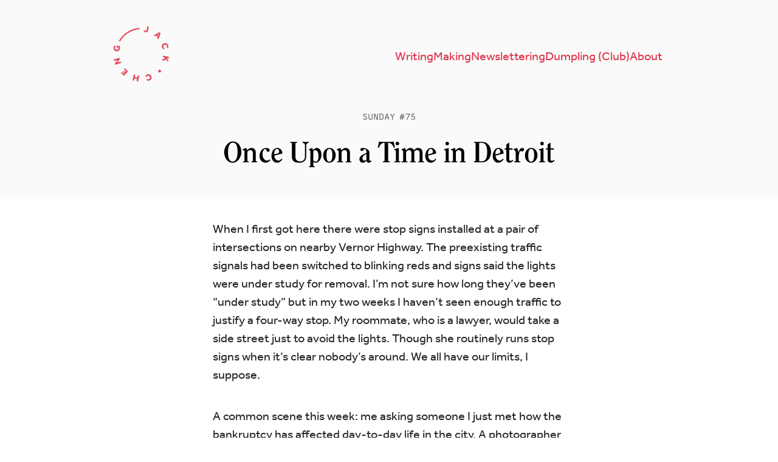

--- FILE ---
content_type: text/html; charset=utf-8
request_url: https://www.jackcheng.com/sunday/75-once-upon-a-time-in-detroit/
body_size: 7881
content:
<!DOCTYPE html>
<html lang="en">
<head>
  <title>#75: Once Upon a Time in Detroit</title>
  <meta charset="utf-8"/>
  <meta http-equiv="X-UA-Compatible" content="IE=edge"/>
  <meta name="HandheldFriendly" content="True"/>
  <meta name="viewport" content="width=device-width, initial-scale=1.0"/>

  <!-- rss -->
  <link href="/sunday/rss/" rel="alternate" type="application/atom+xml"/>
  
  <!-- mastodon verification -->
  <link href="https://indieweb.social/@jackcheng" rel="me"/>

  <!-- ghost theme variables -->
  <style>
    @import url("https://fast.fonts.net/lt/1.css?apiType=css&c=ecff8f21-c2dc-4e0a-8445-b2269342c1c3&fontids=812395");
    @font-face{
        font-family: "ITC Clearface Bold";
        src: url("https://www.jackcheng.com/assets/fonts/itc-clearface-bold.woff2?v=265c1b400f") format("woff2"),url("https://www.jackcheng.com/assets/fonts/itc-clearface-bold.woff?v=265c1b400f") format("woff");
        font-display: auto;
        font-style: normal;
        font-weight: bold;
        font-stretch: normal;
    }
    :root {
      --header-color: #CDBEC4;
    }
  </style>
  
  <!-- rss -->
  <link rel="stylesheet" type="text/css" href="https://www.jackcheng.com/assets/css/screen.css?v=265c1b400f" />
  <link rel="stylesheet" href="https://use.typekit.net/ylo0pwr.css">

  <!-- seo -->
    <link rel="icon" href="https://www.jackcheng.com/content/images/size/w256h256/2024/10/logo-round.png" type="image/png">
    <link rel="canonical" href="https://www.jackcheng.com/sunday/75-once-upon-a-time-in-detroit/">
    <meta name="referrer" content="no-referrer-when-downgrade">
    
    <meta property="og:site_name" content="Jack Cheng">
    <meta property="og:type" content="article">
    <meta property="og:title" content="#75: Once Upon a Time in Detroit">
    <meta property="og:description" content="When I first got here there were stop signs installed at a pair of intersections
on nearby Vernor Highway. The preexisting traffic signals had been switched to
blinking reds and signs said the lights were under study for removal. I’m not
sure how long they’ve been “under study”">
    <meta property="og:url" content="https://www.jackcheng.com/sunday/75-once-upon-a-time-in-detroit/">
    <meta property="article:published_time" content="2014-10-19T04:00:00.000Z">
    <meta property="article:modified_time" content="2022-03-09T17:16:43.000Z">
    <meta property="article:tag" content="Sunday Letter">
    <meta property="article:tag" content="detroit">
    <meta property="article:tag" content="hamtramck">
    <meta property="article:tag" content="soup">
    
    <meta property="article:publisher" content="https://www.facebook.com/ajackcheng">
    <meta name="twitter:card" content="summary">
    <meta name="twitter:title" content="#75: Once Upon a Time in Detroit">
    <meta name="twitter:description" content="When I first got here there were stop signs installed at a pair of intersections
on nearby Vernor Highway. The preexisting traffic signals had been switched to
blinking reds and signs said the lights were under study for removal. I’m not
sure how long they’ve been “under study”">
    <meta name="twitter:url" content="https://www.jackcheng.com/sunday/75-once-upon-a-time-in-detroit/">
    <meta name="twitter:label1" content="Written by">
    <meta name="twitter:data1" content="Jack Cheng">
    <meta name="twitter:label2" content="Filed under">
    <meta name="twitter:data2" content="Sunday Letter, detroit, hamtramck, soup">
    <meta name="twitter:site" content="@jackcheng">
    
    <script type="application/ld+json">
{
    "@context": "https://schema.org",
    "@type": "Article",
    "publisher": {
        "@type": "Organization",
        "name": "Jack Cheng",
        "url": "https://www.jackcheng.com/",
        "logo": {
            "@type": "ImageObject",
            "url": "https://www.jackcheng.com/content/images/2023/04/logo-round.svg",
            "width": 60,
            "height": 60
        }
    },
    "author": {
        "@type": "Person",
        "name": "Jack Cheng",
        "image": {
            "@type": "ImageObject",
            "url": "https://www.jackcheng.com/content/images/size/w1200/2023/06/jc-2023-cropped-square.jpg",
            "width": 1200,
            "height": 1200
        },
        "url": "https://www.jackcheng.com/404/",
        "sameAs": [
            "https://jackcheng.com"
        ]
    },
    "headline": "#75: Once Upon a Time in Detroit",
    "url": "https://www.jackcheng.com/sunday/75-once-upon-a-time-in-detroit/",
    "datePublished": "2014-10-19T04:00:00.000Z",
    "dateModified": "2022-03-09T17:16:43.000Z",
    "keywords": "Sunday Letter, detroit, hamtramck, soup",
    "description": "When I first got here there were stop signs installed at a pair of intersections\non nearby Vernor Highway. The preexisting traffic signals had been switched to\nblinking reds and signs said the lights were under study for removal. I’m not\nsure how long they’ve been “under study” but in my two weeks I haven’t seen\nenough traffic to justify a four-way stop. My roommate, who is a lawyer, would\ntake a side street just to avoid the lights. Though she routinely runs stop\nsigns when it’s clear nobody’s ",
    "mainEntityOfPage": "https://www.jackcheng.com/sunday/75-once-upon-a-time-in-detroit/"
}
    </script>

    <meta name="generator" content="Ghost 6.13">
    <link rel="alternate" type="application/rss+xml" title="Jack Cheng" href="https://www.jackcheng.com/potions/rss/">
    <script defer src="https://cdn.jsdelivr.net/ghost/portal@~2.56/umd/portal.min.js" data-i18n="true" data-ghost="https://www.jackcheng.com/" data-key="c51aa6a6ba6b286c5ef012012d" data-api="https://jack-cheng.ghost.io/ghost/api/content/" data-locale="en" crossorigin="anonymous"></script><style id="gh-members-styles">.gh-post-upgrade-cta-content,
.gh-post-upgrade-cta {
    display: flex;
    flex-direction: column;
    align-items: center;
    font-family: -apple-system, BlinkMacSystemFont, 'Segoe UI', Roboto, Oxygen, Ubuntu, Cantarell, 'Open Sans', 'Helvetica Neue', sans-serif;
    text-align: center;
    width: 100%;
    color: #ffffff;
    font-size: 16px;
}

.gh-post-upgrade-cta-content {
    border-radius: 8px;
    padding: 40px 4vw;
}

.gh-post-upgrade-cta h2 {
    color: #ffffff;
    font-size: 28px;
    letter-spacing: -0.2px;
    margin: 0;
    padding: 0;
}

.gh-post-upgrade-cta p {
    margin: 20px 0 0;
    padding: 0;
}

.gh-post-upgrade-cta small {
    font-size: 16px;
    letter-spacing: -0.2px;
}

.gh-post-upgrade-cta a {
    color: #ffffff;
    cursor: pointer;
    font-weight: 500;
    box-shadow: none;
    text-decoration: underline;
}

.gh-post-upgrade-cta a:hover {
    color: #ffffff;
    opacity: 0.8;
    box-shadow: none;
    text-decoration: underline;
}

.gh-post-upgrade-cta a.gh-btn {
    display: block;
    background: #ffffff;
    text-decoration: none;
    margin: 28px 0 0;
    padding: 8px 18px;
    border-radius: 4px;
    font-size: 16px;
    font-weight: 600;
}

.gh-post-upgrade-cta a.gh-btn:hover {
    opacity: 0.92;
}</style><script async src="https://js.stripe.com/v3/"></script>
    <script defer src="https://cdn.jsdelivr.net/ghost/sodo-search@~1.8/umd/sodo-search.min.js" data-key="c51aa6a6ba6b286c5ef012012d" data-styles="https://cdn.jsdelivr.net/ghost/sodo-search@~1.8/umd/main.css" data-sodo-search="https://jack-cheng.ghost.io/" data-locale="en" crossorigin="anonymous"></script>
    
    <link href="https://www.jackcheng.com/webmentions/receive/" rel="webmention">
    <script defer src="/public/cards.min.js?v=265c1b400f"></script>
    <link rel="stylesheet" type="text/css" href="/public/cards.min.css?v=265c1b400f">
    <script defer src="/public/member-attribution.min.js?v=265c1b400f"></script>
    <script defer src="/public/ghost-stats.min.js?v=265c1b400f" data-stringify-payload="false" data-datasource="analytics_events" data-storage="localStorage" data-host="https://www.jackcheng.com/.ghost/analytics/api/v1/page_hit"  tb_site_uuid="7037ff47-42ed-4828-916e-8a62e942a395" tb_post_uuid="560d05b8-b8ea-4563-af8e-4a674c7a9b53" tb_post_type="post" tb_member_uuid="undefined" tb_member_status="undefined"></script><style>:root {--ghost-accent-color: #DD354C;}</style>
    <meta name="fediverse:creator" content="@jackcheng@indieweb.social" />
</head>
<body class="post-template tag-sunday tag-detroit tag-hamtramck tag-soup">
<header id="site-header" class="site-header">
  <nav id="site-nav">
    <a id="site-logo" href="https://www.jackcheng.com">
        <svg width="202" height="202" viewBox="0 0 202 202" fill="none" xmlns="http://www.w3.org/2000/svg">
<title id="logo-title">Jack Cheng</title>
<path fill-rule="evenodd" clip-rule="evenodd" d="M79.561 23.0214C53.1348 30.4466 32.1743 50.9477 24.1064 77.0996L20.2842 75.9205C28.7516 48.4733 50.742 26.964 78.479 19.1705L79.561 23.0214Z" fill="hsl(352, 72%, 54%)"/>
<path d="M93.9538 25.58L96.8938 22.79C97.4338 23.43 97.9838 23.89 98.5438 24.17C99.1038 24.43 99.6938 24.56 100.314 24.56C101.134 24.56 101.794 24.31 102.294 23.81C102.794 23.31 103.044 22.58 103.044 21.62V8H107.574V21.92C107.574 23.44 107.244 24.69 106.584 25.67C105.944 26.65 105.094 27.38 104.034 27.86C102.994 28.32 101.864 28.55 100.644 28.55C97.7438 28.55 95.5138 27.56 93.9538 25.58Z" fill="hsl(352, 72%, 54%)"/>
<path d="M129.882 33.0913L146.356 19.4971L150.695 22.0021L147.029 42.9913L142.742 40.5163L143.712 35.7762L137.607 32.2512L133.987 35.4613L129.882 33.0913ZM140.271 29.7364L144.532 32.1964L146.207 24.4343L140.271 29.7364Z" fill="hsl(352, 72%, 54%)"/>
<path d="M173.983 67.4992L173.086 71.5852C172.148 71.4802 171.181 71.2067 170.187 70.7646C169.203 70.3398 168.276 69.7548 167.407 69.0094C166.538 68.2641 165.793 67.3545 165.173 66.2807C164.163 64.5313 163.658 62.7561 163.658 60.9551C163.667 59.1714 164.127 57.5085 165.038 55.9664C165.976 54.4317 167.32 53.1593 169.07 52.1493C170.351 51.4093 171.672 50.9358 173.03 50.7288C174.406 50.5118 175.734 50.553 177.016 50.8524C178.307 51.1692 179.502 51.7382 180.599 52.5593C181.707 53.3979 182.646 54.484 183.416 55.8176C184.336 57.4111 184.851 58.9841 184.963 60.5365C185.074 62.089 184.805 63.5835 184.156 65.0203L180.039 63.8293C180.467 62.8897 180.692 61.9398 180.715 60.9796C180.755 60.0095 180.491 59.0308 179.921 58.0435C179.321 57.0043 178.549 56.2486 177.607 55.7765C176.692 55.3117 175.699 55.1115 174.628 55.1758C173.566 55.2574 172.533 55.5883 171.529 56.1683C170.507 56.7583 169.704 57.4874 169.12 58.3558C168.546 59.2415 168.231 60.1967 168.176 61.2215C168.138 62.2363 168.41 63.246 168.99 64.2506C169.47 65.082 169.982 65.7098 170.527 66.134C171.073 66.5583 171.628 66.861 172.195 67.042C172.788 67.2304 173.385 67.3828 173.983 67.4992Z" fill="hsl(352, 72%, 54%)"/>
<path d="M174.52 93.1455H194.53V97.6755H186.55L194.53 104.366V109.616L186.73 102.746L174.52 110.546V105.056L183.25 99.7155L180.97 97.6755H174.52V93.1455Z" fill="hsl(352, 72%, 54%)"/>
<path d="M175.917 141.507C176.644 141.927 177.199 142.476 177.582 143.156C177.954 143.854 178.145 144.592 178.156 145.371C178.175 146.178 177.98 146.934 177.572 147.641C177.154 148.365 176.596 148.912 175.898 149.281C175.208 149.679 174.473 149.883 173.693 149.891C172.903 149.917 172.144 149.721 171.417 149.301C170.709 148.892 170.159 148.334 169.769 147.625C169.386 146.946 169.185 146.202 169.167 145.395C169.156 144.616 169.36 143.865 169.778 143.141C170.186 142.434 170.735 141.882 171.425 141.484C172.123 141.115 172.867 140.917 173.657 140.89C174.455 140.892 175.209 141.098 175.917 141.507Z" fill="hsl(352, 72%, 54%)"/>
<path d="M135.031 173.473L130.945 172.576C131.05 171.638 131.323 170.671 131.765 169.677C132.19 168.693 132.775 167.766 133.521 166.897C134.266 166.028 135.175 165.283 136.249 164.663C137.999 163.653 139.774 163.148 141.575 163.148C143.359 163.157 145.021 163.617 146.564 164.528C148.098 165.466 149.371 166.81 150.381 168.56C151.121 169.841 151.594 171.162 151.801 172.52C152.018 173.896 151.977 175.224 151.678 176.506C151.361 177.797 150.792 178.992 149.971 180.089C149.132 181.197 148.046 182.136 146.712 182.906C145.119 183.826 143.546 184.341 141.993 184.453C140.441 184.564 138.946 184.295 137.51 183.646L138.701 179.529C139.64 179.957 140.59 180.182 141.55 180.205C142.521 180.245 143.499 179.981 144.486 179.411C145.526 178.811 146.281 178.039 146.753 177.097C147.218 176.182 147.419 175.189 147.354 174.118C147.273 173.056 146.942 172.023 146.362 171.019C145.772 169.997 145.043 169.194 144.174 168.61C143.289 168.036 142.333 167.721 141.308 167.666C140.294 167.628 139.284 167.9 138.279 168.48C137.448 168.96 136.82 169.472 136.396 170.017C135.972 170.563 135.669 171.118 135.488 171.685C135.3 172.278 135.147 172.875 135.031 173.473Z" fill="hsl(352, 72%, 54%)"/>
<path d="M110.381 174.01V194.02H105.851V186.34H97.1806V194.02H92.6506V174.01H97.1806V182.23H105.851V174.01H110.381Z" fill="hsl(352, 72%, 54%)"/>
<path d="M70.8669 167.606L60.8619 184.935L49.0147 178.095L50.9947 174.665L58.9188 179.24L60.8688 175.863L54.7114 172.308L56.6314 168.982L62.7888 172.537L64.9488 168.796L56.4531 163.891L58.4481 160.436L70.8669 167.606Z" fill="hsl(352, 72%, 54%)"/>
<path d="M42.6643 145.069L25.3351 155.074L23.1751 151.333L30.0898 137.33L18.8401 143.825L16.6051 139.954L33.9343 129.949L35.9893 133.508L28.9718 147.813L40.4293 141.198L42.6643 145.069Z" fill="hsl(352, 72%, 54%)"/>
<path d="M21.17 99.5499H17.51V91.8398H26.18C27.06 92.8798 27.75 94.0998 28.25 95.4998C28.75 96.8798 29 98.4598 29 100.24C29 102.42 28.56 104.29 27.68 105.85C26.78 107.41 25.55 108.61 23.99 109.45C22.41 110.27 20.6 110.68 18.56 110.68C17.06 110.68 15.67 110.43 14.39 109.93C13.11 109.43 11.99 108.72 11.03 107.8C10.07 106.88 9.33 105.79 8.81 104.53C8.27 103.25 8 101.85 8 100.33C8 98.5098 8.34 96.9098 9.02 95.5298C9.68 94.1498 10.61 93.0198 11.81 92.1398L14.72 95.1998C13.96 95.8198 13.34 96.5198 12.86 97.2999C12.38 98.0799 12.14 99.0298 12.14 100.15C12.14 101.37 12.43 102.42 13.01 103.3C13.59 104.16 14.37 104.82 15.35 105.28C16.31 105.74 17.38 105.97 18.56 105.97C19.84 105.97 20.96 105.71 21.92 105.19C22.86 104.65 23.59 103.93 24.11 103.03C24.63 102.13 24.89 101.11 24.89 99.9698C24.89 99.1698 24.8 98.4398 24.62 97.7798C24.42 97.1198 24.11 96.5298 23.69 96.0098H21.17V99.5499Z" fill="hsl(352, 72%, 54%)"/>
</svg>
    </a>
      <ul>
      <li class="nav-writing"><a href="https://www.jackcheng.com/books/">Writing</a></li>
      <li class="nav-making"><a href="https://www.jackcheng.com/projects/">Making</a></li>
      <li class="nav-newslettering"><a href="https://www.jackcheng.com/sunday/">Newslettering</a></li>
      <li class="nav-dumpling-club"><a href="https://www.jackcheng.com/dumpling-club/">Dumpling (Club)</a></li>
      <li class="nav-about"><a href="https://www.jackcheng.com/about/">About</a></li>
</ul>
  </nav>
</header>



    <main id="site-main" class="site-main">
      <article class="article post tag-sunday tag-detroit tag-hamtramck tag-soup no-image ">
        <header class="article-header gh-canvas">
              <h5>
                  <a href="/sunday/">sunday</a>
                  <span id="issue-number" class="issue-number"></span>
              </h5>

              <h1 class="main-title" id="article-title">#75: Once Upon a Time in Detroit</h1>

                      </header>

        <section id="article-content" class="article-content content">
          <p>When I first got here there were stop signs installed at a pair of intersections on nearby Vernor Highway. The preexisting traffic signals had been switched to blinking reds and signs said the lights were under study for removal. I’m not sure how long they’ve been “under study” but in my two weeks I haven’t seen enough traffic to justify a four-way stop. My roommate, who is a lawyer, would take a side street just to avoid the lights. Though she routinely runs stop signs when it’s clear nobody’s around. We all have our limits, I suppose.</p><p>A common scene this week: me asking someone I just met how the bankruptcy has affected day-to-day life in the city. A photographer told me he was working at the Detroit Public Library at the time and his coworkers who’d been there for decades had their pensions restructured. An entrepreneur/DJ said today that it hit hardest for those who were the most vulnerable, most reliant on the city for support. But for many people it was business as usual – the bankruptcy was just an open acknowledgement of the condition the city was already in, and the way it’d been moving, for years, decades. It was a eulogy.</p><p>Except Detroit is not quite dead; it’s more a city in limbo. A city having an out of body experience, which carries a Dickensian Christmas Carol kind of hope. When we come to terms with our own death we can live a more meaningful life, right? Another traffic light near my place was out for days but everyone just treated it as a four-way stop. In the news there are stories of people putting trash cans in dangerous potholes that have gone unfixed and unmarked. Or cutting the wild grass that the city was supposed to cut. The two-hundred-year-old motto on Detroit’s flag reads “We hope for better things, it will rise from the ashes.” The working motto is “No one’s going to help you so you’re going to have to help yourselves.” The silver lining here: When you have to help yourself, taken-for-granted systems get butterflied in front of you.</p><p>I went to a <a href="http://detroitsoup.com/?ref=jackcheng.com">Detroit Soup</a> event in Hamtramck, a city within the city, a hamlet surrounded on all sides by Detroit. Soup is potluck-meets-Kickstarter – people bring food, everyone donates five bucks at the door and votes and on a handful of project pitches from those in the community. The winner gets the donations. A local gallery space wanted to bring writers in from out of state for readings. The Hamtramck fire department wanted to clean up and replace four signs that had been vandalized over the years. An artist wanted to print illustrated walking maps she’d made to attract tourists. A chaplain at the police department was trying to help advertise local businesses. There’s a sense here that each individual’s well-being is linked to the well-being of the community. Everyone, even those who are just trying to survive, are actively working toward some better, future Detroit. But without the city being in the shape it’s in, would there still be this feeling? Do we trade comfort for meaning? This is too big a question and I have run out of room.</p><hr><p>A few days ago the stop signs at those intersections on Vernor were gone. The lights facing the highway were changed to blinking yellows, and traffic, what little of it there is, now flows smoothly through.</p>
          <div class="tags"><a href="/sunday/detroit/">detroit</a><a href="/sunday/hamtramck/">hamtramck</a><a href="/sunday/soup/">soup</a></div>
          <time>Oct 19 2014</time>
        </section>

            <footer class="article-footer">
            
            <div class="cta-content">
              <p>
                  You’re reading <span id="issue-article">an </span>issue <span class="issue-number"></span> of <a href="/sunday/">Sunday</a>, a (mostly) weekly email letter from <a href="/about/">Jack Cheng</a>.
                I’m a Detroit-based <a href="/books/see-you-in-the-cosmos/">author</a>, maker, semi-retired designer, and expert dabbler. I also think a lot about creative work, slow tech, and the art of living.
              </p>
              <form data-members-form="subscribe" id="cta-form">
  <div id="cta-fields">
    <input data-members-plan type="hidden" value="Free" />
    <input data-members-label type="hidden" value="Sunday Subscribers" />
    <input data-members-email type="email" required="true" placeholder="Type your email ..."/>
    <button type="submit">Subscribe</button>
  </div>
  <p data-members-error><!-- error message will appear here --></p>
</form>            </div>
            <nav class="article-nav">
              <article class="prev-post">
                <a href="/sunday/74-one-week-in/"><h5>Previously</h5>#74: One Week In</a>
              </article>
                <article class="next-post">
                  <a href="/sunday/76-a-detroit-mix/"><h5>Next</h5>#76: A Detroit Mix</a>
                </article>
            </nav>
            </footer>
    </article>
  </main>

  <script>
    // Hack for splitting issue numbers from title
    let title = document.getElementById('article-title').innerText.split(': ');
    let issue = title[0];
    let clean_title = title[1];
    document.getElementById('article-title').innerText = clean_title;
    var issue_elements = document.querySelectorAll('.issue-number');
    for(var i = 0; i < issue_elements.length; i++) {
      issue_elements[i].innerText = issue;
    }
    document.getElementById('issue-article').innerText = ''; // Get rid of the "an" before "issue"
  </script>


<footer id="site-footer">
  <nav>
      <ul>
      <li class="nav-author-visits"><a href="https://www.jackcheng.com/author-visits/">Author Visits</a></li>
      <li class="nav-instagram"><a href="https://instagram.com/jackcheng">Instagram</a></li>
      <li class="nav-mastodon"><a href="https://indieweb.social/@jackcheng">Mastodon</a></li>
      <li class="nav-rss"><a href="https://www.jackcheng.com/sunday/rss/">RSS</a></li>
</ul>
  </nav>
  <span class="copyright">&copy; 2026 Jack Cheng</span>
</footer>

</body>
</html>
